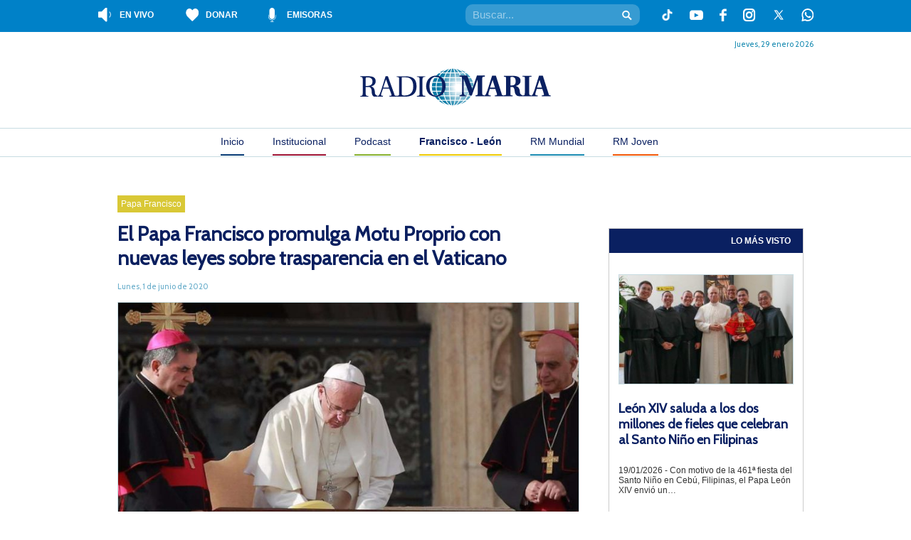

--- FILE ---
content_type: text/html; charset=UTF-8
request_url: https://radiomaria.org.ar/papa-francisco/el-papa-francisco-promulga-motu-proprio-con-nuevas-leyes-sobre-trasparencia-en-el-vaticano/
body_size: 18626
content:
<!DOCTYPE html>
<!--[if IEMobile 7 ]> <html lang="es"class="no-js iem7"> <![endif]-->
<!--[if lt IE 7 ]> <html lang="es" class="no-js ie6"> <![endif]-->
<!--[if IE 7 ]> <html lang="es" class="no-js ie7"> <![endif]-->
<!--[if IE 8 ]> <html lang="es" class="no-js ie8"> <![endif]-->
<!--[if (gte IE 9)|(gt IEMobile 7)|!(IEMobile)|!(IE)]><!--><html lang="es" class="no-js"><!--<![endif]-->
<head>
    <meta charset="UTF-8" />
    <meta http-equiv="X-UA-Compatible" content="IE=edge" />
    <title>El Papa Francisco promulga Motu Proprio con nuevas leyes sobre trasparencia en el Vaticano - Francisco - León</title>
        <meta name="viewport" content="width=device-width, initial-scale=1.0" />
    <link rel="profile" href="https://gmpg.org/xfn/11" />
    <link rel="pingback" href="https://radiomaria.org.ar/papa-francisco/xmlrpc.php" />
    <link rel="shortcut icon" href="https://radiomaria.org.ar/favicon.ico" />

    	<script type="cf1a933f4edcc478359162c3-text/javascript">
		console.log('Function Rario Maria2019')
	try {
		console.log('__rocketLoaderDisabled')
		window.__rocketLoaderDisabled = true;
	} catch (e) {
		console.error("Error al desactivar Rocket Loader:", e);
	}
	</script>
    <meta name='robots' content='index, follow, max-image-preview:large, max-snippet:-1, max-video-preview:-1' />
	<style>img:is([sizes="auto" i], [sizes^="auto," i]) { contain-intrinsic-size: 3000px 1500px }</style>
	
	<!-- This site is optimized with the Yoast SEO plugin v25.5 - https://yoast.com/wordpress/plugins/seo/ -->
	<link rel="canonical" href="https://radiomaria.org.ar/papa-francisco/el-papa-francisco-promulga-motu-proprio-con-nuevas-leyes-sobre-trasparencia-en-el-vaticano/" />
	<meta property="og:locale" content="es_ES" />
	<meta property="og:type" content="article" />
	<meta property="og:title" content="El Papa Francisco promulga Motu Proprio con nuevas leyes sobre trasparencia en el Vaticano - Francisco - León" />
	<meta property="og:description" content="01/06/2020 &#8211; El Papa Francisco escribió una carta apostólica en forma de “Motu Proprio” sobre transparencia, control y competencia y aprobó una nueva legislación que será aplicable a todos los procedimientos relacionados con el Estado de la Ciudad del Vaticano y con la Santa Sede. El documento es el fruto de un trabajo sinérgico coordinado por [&hellip;]" />
	<meta property="og:url" content="https://radiomaria.org.ar/papa-francisco/el-papa-francisco-promulga-motu-proprio-con-nuevas-leyes-sobre-trasparencia-en-el-vaticano/" />
	<meta property="og:site_name" content="Francisco - León" />
	<meta property="article:published_time" content="2020-06-01T12:12:12+00:00" />
	<meta property="og:image" content="https://radiomaria.org.ar/contenido/uploads/sites/4/2020/06/3.jpeg" />
	<meta property="og:image:width" content="900" />
	<meta property="og:image:height" content="500" />
	<meta property="og:image:type" content="image/jpeg" />
	<meta name="author" content="Radio María" />
	<script type="application/ld+json" class="yoast-schema-graph">{"@context":"https://schema.org","@graph":[{"@type":"WebPage","@id":"https://radiomaria.org.ar/papa-francisco/el-papa-francisco-promulga-motu-proprio-con-nuevas-leyes-sobre-trasparencia-en-el-vaticano/","url":"https://radiomaria.org.ar/papa-francisco/el-papa-francisco-promulga-motu-proprio-con-nuevas-leyes-sobre-trasparencia-en-el-vaticano/","name":"El Papa Francisco promulga Motu Proprio con nuevas leyes sobre trasparencia en el Vaticano - Francisco - León","isPartOf":{"@id":"https://radiomaria.org.ar/papa-francisco/#website"},"primaryImageOfPage":{"@id":"https://radiomaria.org.ar/papa-francisco/el-papa-francisco-promulga-motu-proprio-con-nuevas-leyes-sobre-trasparencia-en-el-vaticano/#primaryimage"},"image":{"@id":"https://radiomaria.org.ar/papa-francisco/el-papa-francisco-promulga-motu-proprio-con-nuevas-leyes-sobre-trasparencia-en-el-vaticano/#primaryimage"},"thumbnailUrl":"https://radiomaria.org.ar/contenido/uploads/sites/4/2020/06/3.jpeg","datePublished":"2020-06-01T12:12:12+00:00","author":{"@id":"https://radiomaria.org.ar/papa-francisco/#/schema/person/2b54ed553acbb84c2955cbf7b2e363aa"},"breadcrumb":{"@id":"https://radiomaria.org.ar/papa-francisco/el-papa-francisco-promulga-motu-proprio-con-nuevas-leyes-sobre-trasparencia-en-el-vaticano/#breadcrumb"},"inLanguage":"es","potentialAction":[{"@type":"ReadAction","target":["https://radiomaria.org.ar/papa-francisco/el-papa-francisco-promulga-motu-proprio-con-nuevas-leyes-sobre-trasparencia-en-el-vaticano/"]}]},{"@type":"ImageObject","inLanguage":"es","@id":"https://radiomaria.org.ar/papa-francisco/el-papa-francisco-promulga-motu-proprio-con-nuevas-leyes-sobre-trasparencia-en-el-vaticano/#primaryimage","url":"https://radiomaria.org.ar/contenido/uploads/sites/4/2020/06/3.jpeg","contentUrl":"https://radiomaria.org.ar/contenido/uploads/sites/4/2020/06/3.jpeg","width":900,"height":500},{"@type":"BreadcrumbList","@id":"https://radiomaria.org.ar/papa-francisco/el-papa-francisco-promulga-motu-proprio-con-nuevas-leyes-sobre-trasparencia-en-el-vaticano/#breadcrumb","itemListElement":[{"@type":"ListItem","position":1,"name":"Portada","item":"https://radiomaria.org.ar/papa-francisco/"},{"@type":"ListItem","position":2,"name":"El Papa Francisco promulga Motu Proprio con nuevas leyes sobre trasparencia en el Vaticano"}]},{"@type":"WebSite","@id":"https://radiomaria.org.ar/papa-francisco/#website","url":"https://radiomaria.org.ar/papa-francisco/","name":"Francisco - León","description":"Radio María Argentina - Francisco - León","potentialAction":[{"@type":"SearchAction","target":{"@type":"EntryPoint","urlTemplate":"https://radiomaria.org.ar/papa-francisco/?s={search_term_string}"},"query-input":{"@type":"PropertyValueSpecification","valueRequired":true,"valueName":"search_term_string"}}],"inLanguage":"es"},{"@type":"Person","@id":"https://radiomaria.org.ar/papa-francisco/#/schema/person/2b54ed553acbb84c2955cbf7b2e363aa","name":"Radio María","image":{"@type":"ImageObject","inLanguage":"es","@id":"https://radiomaria.org.ar/papa-francisco/#/schema/person/image/","url":"https://radiomaria.org.ar/contenido/uploads/2014/07/Radio-María_avatar_1405105266-96x96.jpg","contentUrl":"https://radiomaria.org.ar/contenido/uploads/2014/07/Radio-María_avatar_1405105266-96x96.jpg","caption":"Radio María"},"url":"https://radiomaria.org.ar/papa-francisco/author/radiomariaargentina/"}]}</script>
	<!-- / Yoast SEO plugin. -->


<link rel='dns-prefetch' href='//cdnjs.cloudflare.com' />
<link rel='dns-prefetch' href='//netdna.bootstrapcdn.com' />
		<!-- This site uses the Google Analytics by MonsterInsights plugin v9.6.1 - Using Analytics tracking - https://www.monsterinsights.com/ -->
		<!-- Nota: MonsterInsights no está actualmente configurado en este sitio. El dueño del sitio necesita identificarse usando su cuenta de Google Analytics en el panel de ajustes de MonsterInsights. -->
					<!-- No tracking code set -->
				<!-- / Google Analytics by MonsterInsights -->
		<script type="cf1a933f4edcc478359162c3-text/javascript">
/* <![CDATA[ */
window._wpemojiSettings = {"baseUrl":"https:\/\/s.w.org\/images\/core\/emoji\/16.0.1\/72x72\/","ext":".png","svgUrl":"https:\/\/s.w.org\/images\/core\/emoji\/16.0.1\/svg\/","svgExt":".svg","source":{"concatemoji":"https:\/\/radiomaria.org.ar\/papa-francisco\/wp-includes\/js\/wp-emoji-release.min.js?ver=6.8.2"}};
/*! This file is auto-generated */
!function(s,n){var o,i,e;function c(e){try{var t={supportTests:e,timestamp:(new Date).valueOf()};sessionStorage.setItem(o,JSON.stringify(t))}catch(e){}}function p(e,t,n){e.clearRect(0,0,e.canvas.width,e.canvas.height),e.fillText(t,0,0);var t=new Uint32Array(e.getImageData(0,0,e.canvas.width,e.canvas.height).data),a=(e.clearRect(0,0,e.canvas.width,e.canvas.height),e.fillText(n,0,0),new Uint32Array(e.getImageData(0,0,e.canvas.width,e.canvas.height).data));return t.every(function(e,t){return e===a[t]})}function u(e,t){e.clearRect(0,0,e.canvas.width,e.canvas.height),e.fillText(t,0,0);for(var n=e.getImageData(16,16,1,1),a=0;a<n.data.length;a++)if(0!==n.data[a])return!1;return!0}function f(e,t,n,a){switch(t){case"flag":return n(e,"\ud83c\udff3\ufe0f\u200d\u26a7\ufe0f","\ud83c\udff3\ufe0f\u200b\u26a7\ufe0f")?!1:!n(e,"\ud83c\udde8\ud83c\uddf6","\ud83c\udde8\u200b\ud83c\uddf6")&&!n(e,"\ud83c\udff4\udb40\udc67\udb40\udc62\udb40\udc65\udb40\udc6e\udb40\udc67\udb40\udc7f","\ud83c\udff4\u200b\udb40\udc67\u200b\udb40\udc62\u200b\udb40\udc65\u200b\udb40\udc6e\u200b\udb40\udc67\u200b\udb40\udc7f");case"emoji":return!a(e,"\ud83e\udedf")}return!1}function g(e,t,n,a){var r="undefined"!=typeof WorkerGlobalScope&&self instanceof WorkerGlobalScope?new OffscreenCanvas(300,150):s.createElement("canvas"),o=r.getContext("2d",{willReadFrequently:!0}),i=(o.textBaseline="top",o.font="600 32px Arial",{});return e.forEach(function(e){i[e]=t(o,e,n,a)}),i}function t(e){var t=s.createElement("script");t.src=e,t.defer=!0,s.head.appendChild(t)}"undefined"!=typeof Promise&&(o="wpEmojiSettingsSupports",i=["flag","emoji"],n.supports={everything:!0,everythingExceptFlag:!0},e=new Promise(function(e){s.addEventListener("DOMContentLoaded",e,{once:!0})}),new Promise(function(t){var n=function(){try{var e=JSON.parse(sessionStorage.getItem(o));if("object"==typeof e&&"number"==typeof e.timestamp&&(new Date).valueOf()<e.timestamp+604800&&"object"==typeof e.supportTests)return e.supportTests}catch(e){}return null}();if(!n){if("undefined"!=typeof Worker&&"undefined"!=typeof OffscreenCanvas&&"undefined"!=typeof URL&&URL.createObjectURL&&"undefined"!=typeof Blob)try{var e="postMessage("+g.toString()+"("+[JSON.stringify(i),f.toString(),p.toString(),u.toString()].join(",")+"));",a=new Blob([e],{type:"text/javascript"}),r=new Worker(URL.createObjectURL(a),{name:"wpTestEmojiSupports"});return void(r.onmessage=function(e){c(n=e.data),r.terminate(),t(n)})}catch(e){}c(n=g(i,f,p,u))}t(n)}).then(function(e){for(var t in e)n.supports[t]=e[t],n.supports.everything=n.supports.everything&&n.supports[t],"flag"!==t&&(n.supports.everythingExceptFlag=n.supports.everythingExceptFlag&&n.supports[t]);n.supports.everythingExceptFlag=n.supports.everythingExceptFlag&&!n.supports.flag,n.DOMReady=!1,n.readyCallback=function(){n.DOMReady=!0}}).then(function(){return e}).then(function(){var e;n.supports.everything||(n.readyCallback(),(e=n.source||{}).concatemoji?t(e.concatemoji):e.wpemoji&&e.twemoji&&(t(e.twemoji),t(e.wpemoji)))}))}((window,document),window._wpemojiSettings);
/* ]]> */
</script>
<link rel='stylesheet' id='owl-slider-css-css' href='https://radiomaria.org.ar/contenido/plugins/radioMariaSlider//libs/OwlCarousel2-2.3.4/dist/assets/owl.carousel.min.css?ver=6.8.2' type='text/css' media='all' />
<link rel='stylesheet' id='owl-slider-css-theme-css' href='https://radiomaria.org.ar/contenido/plugins/radioMariaSlider//libs/OwlCarousel2-2.3.4/dist/assets/owl.theme.default.min.css?ver=6.8.2' type='text/css' media='all' />
<link rel='stylesheet' id='mediaelement-css' href='https://radiomaria.org.ar/papa-francisco/wp-includes/js/mediaelement/mediaelementplayer-legacy.min.css?ver=4.2.17' type='text/css' media='all' />
<link rel='stylesheet' id='wp-mediaelement-css' href='https://radiomaria.org.ar/papa-francisco/wp-includes/js/mediaelement/wp-mediaelement.min.css?ver=6.8.2' type='text/css' media='all' />
<style id='wp-emoji-styles-inline-css' type='text/css'>

	img.wp-smiley, img.emoji {
		display: inline !important;
		border: none !important;
		box-shadow: none !important;
		height: 1em !important;
		width: 1em !important;
		margin: 0 0.07em !important;
		vertical-align: -0.1em !important;
		background: none !important;
		padding: 0 !important;
	}
</style>
<link rel='stylesheet' id='wp-block-library-css' href='https://radiomaria.org.ar/papa-francisco/wp-includes/css/dist/block-library/style.min.css?ver=6.8.2' type='text/css' media='all' />
<style id='classic-theme-styles-inline-css' type='text/css'>
/*! This file is auto-generated */
.wp-block-button__link{color:#fff;background-color:#32373c;border-radius:9999px;box-shadow:none;text-decoration:none;padding:calc(.667em + 2px) calc(1.333em + 2px);font-size:1.125em}.wp-block-file__button{background:#32373c;color:#fff;text-decoration:none}
</style>
<link rel='stylesheet' id='gutenberg-pdfjs-css' href='https://radiomaria.org.ar/contenido/plugins/pdfjs-viewer-shortcode/inc/../blocks/dist/style.css?ver=2.2.2' type='text/css' media='all' />
<style id='powerpress-player-block-style-inline-css' type='text/css'>


</style>
<style id='global-styles-inline-css' type='text/css'>
:root{--wp--preset--aspect-ratio--square: 1;--wp--preset--aspect-ratio--4-3: 4/3;--wp--preset--aspect-ratio--3-4: 3/4;--wp--preset--aspect-ratio--3-2: 3/2;--wp--preset--aspect-ratio--2-3: 2/3;--wp--preset--aspect-ratio--16-9: 16/9;--wp--preset--aspect-ratio--9-16: 9/16;--wp--preset--color--black: #000000;--wp--preset--color--cyan-bluish-gray: #abb8c3;--wp--preset--color--white: #ffffff;--wp--preset--color--pale-pink: #f78da7;--wp--preset--color--vivid-red: #cf2e2e;--wp--preset--color--luminous-vivid-orange: #ff6900;--wp--preset--color--luminous-vivid-amber: #fcb900;--wp--preset--color--light-green-cyan: #7bdcb5;--wp--preset--color--vivid-green-cyan: #00d084;--wp--preset--color--pale-cyan-blue: #8ed1fc;--wp--preset--color--vivid-cyan-blue: #0693e3;--wp--preset--color--vivid-purple: #9b51e0;--wp--preset--gradient--vivid-cyan-blue-to-vivid-purple: linear-gradient(135deg,rgba(6,147,227,1) 0%,rgb(155,81,224) 100%);--wp--preset--gradient--light-green-cyan-to-vivid-green-cyan: linear-gradient(135deg,rgb(122,220,180) 0%,rgb(0,208,130) 100%);--wp--preset--gradient--luminous-vivid-amber-to-luminous-vivid-orange: linear-gradient(135deg,rgba(252,185,0,1) 0%,rgba(255,105,0,1) 100%);--wp--preset--gradient--luminous-vivid-orange-to-vivid-red: linear-gradient(135deg,rgba(255,105,0,1) 0%,rgb(207,46,46) 100%);--wp--preset--gradient--very-light-gray-to-cyan-bluish-gray: linear-gradient(135deg,rgb(238,238,238) 0%,rgb(169,184,195) 100%);--wp--preset--gradient--cool-to-warm-spectrum: linear-gradient(135deg,rgb(74,234,220) 0%,rgb(151,120,209) 20%,rgb(207,42,186) 40%,rgb(238,44,130) 60%,rgb(251,105,98) 80%,rgb(254,248,76) 100%);--wp--preset--gradient--blush-light-purple: linear-gradient(135deg,rgb(255,206,236) 0%,rgb(152,150,240) 100%);--wp--preset--gradient--blush-bordeaux: linear-gradient(135deg,rgb(254,205,165) 0%,rgb(254,45,45) 50%,rgb(107,0,62) 100%);--wp--preset--gradient--luminous-dusk: linear-gradient(135deg,rgb(255,203,112) 0%,rgb(199,81,192) 50%,rgb(65,88,208) 100%);--wp--preset--gradient--pale-ocean: linear-gradient(135deg,rgb(255,245,203) 0%,rgb(182,227,212) 50%,rgb(51,167,181) 100%);--wp--preset--gradient--electric-grass: linear-gradient(135deg,rgb(202,248,128) 0%,rgb(113,206,126) 100%);--wp--preset--gradient--midnight: linear-gradient(135deg,rgb(2,3,129) 0%,rgb(40,116,252) 100%);--wp--preset--font-size--small: 13px;--wp--preset--font-size--medium: 20px;--wp--preset--font-size--large: 36px;--wp--preset--font-size--x-large: 42px;--wp--preset--spacing--20: 0.44rem;--wp--preset--spacing--30: 0.67rem;--wp--preset--spacing--40: 1rem;--wp--preset--spacing--50: 1.5rem;--wp--preset--spacing--60: 2.25rem;--wp--preset--spacing--70: 3.38rem;--wp--preset--spacing--80: 5.06rem;--wp--preset--shadow--natural: 6px 6px 9px rgba(0, 0, 0, 0.2);--wp--preset--shadow--deep: 12px 12px 50px rgba(0, 0, 0, 0.4);--wp--preset--shadow--sharp: 6px 6px 0px rgba(0, 0, 0, 0.2);--wp--preset--shadow--outlined: 6px 6px 0px -3px rgba(255, 255, 255, 1), 6px 6px rgba(0, 0, 0, 1);--wp--preset--shadow--crisp: 6px 6px 0px rgba(0, 0, 0, 1);}:where(.is-layout-flex){gap: 0.5em;}:where(.is-layout-grid){gap: 0.5em;}body .is-layout-flex{display: flex;}.is-layout-flex{flex-wrap: wrap;align-items: center;}.is-layout-flex > :is(*, div){margin: 0;}body .is-layout-grid{display: grid;}.is-layout-grid > :is(*, div){margin: 0;}:where(.wp-block-columns.is-layout-flex){gap: 2em;}:where(.wp-block-columns.is-layout-grid){gap: 2em;}:where(.wp-block-post-template.is-layout-flex){gap: 1.25em;}:where(.wp-block-post-template.is-layout-grid){gap: 1.25em;}.has-black-color{color: var(--wp--preset--color--black) !important;}.has-cyan-bluish-gray-color{color: var(--wp--preset--color--cyan-bluish-gray) !important;}.has-white-color{color: var(--wp--preset--color--white) !important;}.has-pale-pink-color{color: var(--wp--preset--color--pale-pink) !important;}.has-vivid-red-color{color: var(--wp--preset--color--vivid-red) !important;}.has-luminous-vivid-orange-color{color: var(--wp--preset--color--luminous-vivid-orange) !important;}.has-luminous-vivid-amber-color{color: var(--wp--preset--color--luminous-vivid-amber) !important;}.has-light-green-cyan-color{color: var(--wp--preset--color--light-green-cyan) !important;}.has-vivid-green-cyan-color{color: var(--wp--preset--color--vivid-green-cyan) !important;}.has-pale-cyan-blue-color{color: var(--wp--preset--color--pale-cyan-blue) !important;}.has-vivid-cyan-blue-color{color: var(--wp--preset--color--vivid-cyan-blue) !important;}.has-vivid-purple-color{color: var(--wp--preset--color--vivid-purple) !important;}.has-black-background-color{background-color: var(--wp--preset--color--black) !important;}.has-cyan-bluish-gray-background-color{background-color: var(--wp--preset--color--cyan-bluish-gray) !important;}.has-white-background-color{background-color: var(--wp--preset--color--white) !important;}.has-pale-pink-background-color{background-color: var(--wp--preset--color--pale-pink) !important;}.has-vivid-red-background-color{background-color: var(--wp--preset--color--vivid-red) !important;}.has-luminous-vivid-orange-background-color{background-color: var(--wp--preset--color--luminous-vivid-orange) !important;}.has-luminous-vivid-amber-background-color{background-color: var(--wp--preset--color--luminous-vivid-amber) !important;}.has-light-green-cyan-background-color{background-color: var(--wp--preset--color--light-green-cyan) !important;}.has-vivid-green-cyan-background-color{background-color: var(--wp--preset--color--vivid-green-cyan) !important;}.has-pale-cyan-blue-background-color{background-color: var(--wp--preset--color--pale-cyan-blue) !important;}.has-vivid-cyan-blue-background-color{background-color: var(--wp--preset--color--vivid-cyan-blue) !important;}.has-vivid-purple-background-color{background-color: var(--wp--preset--color--vivid-purple) !important;}.has-black-border-color{border-color: var(--wp--preset--color--black) !important;}.has-cyan-bluish-gray-border-color{border-color: var(--wp--preset--color--cyan-bluish-gray) !important;}.has-white-border-color{border-color: var(--wp--preset--color--white) !important;}.has-pale-pink-border-color{border-color: var(--wp--preset--color--pale-pink) !important;}.has-vivid-red-border-color{border-color: var(--wp--preset--color--vivid-red) !important;}.has-luminous-vivid-orange-border-color{border-color: var(--wp--preset--color--luminous-vivid-orange) !important;}.has-luminous-vivid-amber-border-color{border-color: var(--wp--preset--color--luminous-vivid-amber) !important;}.has-light-green-cyan-border-color{border-color: var(--wp--preset--color--light-green-cyan) !important;}.has-vivid-green-cyan-border-color{border-color: var(--wp--preset--color--vivid-green-cyan) !important;}.has-pale-cyan-blue-border-color{border-color: var(--wp--preset--color--pale-cyan-blue) !important;}.has-vivid-cyan-blue-border-color{border-color: var(--wp--preset--color--vivid-cyan-blue) !important;}.has-vivid-purple-border-color{border-color: var(--wp--preset--color--vivid-purple) !important;}.has-vivid-cyan-blue-to-vivid-purple-gradient-background{background: var(--wp--preset--gradient--vivid-cyan-blue-to-vivid-purple) !important;}.has-light-green-cyan-to-vivid-green-cyan-gradient-background{background: var(--wp--preset--gradient--light-green-cyan-to-vivid-green-cyan) !important;}.has-luminous-vivid-amber-to-luminous-vivid-orange-gradient-background{background: var(--wp--preset--gradient--luminous-vivid-amber-to-luminous-vivid-orange) !important;}.has-luminous-vivid-orange-to-vivid-red-gradient-background{background: var(--wp--preset--gradient--luminous-vivid-orange-to-vivid-red) !important;}.has-very-light-gray-to-cyan-bluish-gray-gradient-background{background: var(--wp--preset--gradient--very-light-gray-to-cyan-bluish-gray) !important;}.has-cool-to-warm-spectrum-gradient-background{background: var(--wp--preset--gradient--cool-to-warm-spectrum) !important;}.has-blush-light-purple-gradient-background{background: var(--wp--preset--gradient--blush-light-purple) !important;}.has-blush-bordeaux-gradient-background{background: var(--wp--preset--gradient--blush-bordeaux) !important;}.has-luminous-dusk-gradient-background{background: var(--wp--preset--gradient--luminous-dusk) !important;}.has-pale-ocean-gradient-background{background: var(--wp--preset--gradient--pale-ocean) !important;}.has-electric-grass-gradient-background{background: var(--wp--preset--gradient--electric-grass) !important;}.has-midnight-gradient-background{background: var(--wp--preset--gradient--midnight) !important;}.has-small-font-size{font-size: var(--wp--preset--font-size--small) !important;}.has-medium-font-size{font-size: var(--wp--preset--font-size--medium) !important;}.has-large-font-size{font-size: var(--wp--preset--font-size--large) !important;}.has-x-large-font-size{font-size: var(--wp--preset--font-size--x-large) !important;}
:where(.wp-block-post-template.is-layout-flex){gap: 1.25em;}:where(.wp-block-post-template.is-layout-grid){gap: 1.25em;}
:where(.wp-block-columns.is-layout-flex){gap: 2em;}:where(.wp-block-columns.is-layout-grid){gap: 2em;}
:root :where(.wp-block-pullquote){font-size: 1.5em;line-height: 1.6;}
</style>
<link rel='stylesheet' id='contact-form-7-css' href='https://radiomaria.org.ar/contenido/plugins/contact-form-7/includes/css/styles.css?ver=6.1' type='text/css' media='all' />
<link rel='stylesheet' id='font-awesome-css' href='//netdna.bootstrapcdn.com/font-awesome/4.1.0/css/font-awesome.css' type='text/css' media='screen' />
<link rel='stylesheet' id='radiomaria-style-css' href='https://radiomaria.org.ar/contenido/themes/radioMaria2019/style.css?ver=1.1' type='text/css' media='all' />
<!--[if IE]>
<link rel='stylesheet' id='radiomaria-style-ie-css' href='https://radiomaria.org.ar/contenido/themes/radioMaria2019/ie.css?ver=1.1' type='text/css' media='all' />
<![endif]-->
<!--[if lte IE 7]>
<link rel='stylesheet' id='radiomaria-style-ie6-css' href='https://radiomaria.org.ar/contenido/themes/radioMaria2019/ie6.css?ver=1.1' type='text/css' media='all' />
<![endif]-->
<link rel='stylesheet' id='fullcalendar-css-css' href='https://cdnjs.cloudflare.com/ajax/libs/fullcalendar/6.1.9/main.min.css?ver=6.8.2' type='text/css' media='all' />
<link rel='stylesheet' id='cyclone-template-style-dark-0-css' href='https://radiomaria.org.ar/contenido/plugins/cyclone-slider-2/templates/dark/style.css?ver=3.2.0' type='text/css' media='all' />
<link rel='stylesheet' id='cyclone-template-style-default-0-css' href='https://radiomaria.org.ar/contenido/plugins/cyclone-slider-2/templates/default/style.css?ver=3.2.0' type='text/css' media='all' />
<link rel='stylesheet' id='cyclone-template-style-radio-maria-content-slider-0-css' href='https://radiomaria.org.ar/contenido/plugins/cyclone-slider-2/templates/radio-maria-content-slider/style.css?ver=3.2.0' type='text/css' media='all' />
<link rel='stylesheet' id='cyclone-template-style-radio-maria-foto-slider-0-css' href='https://radiomaria.org.ar/contenido/plugins/cyclone-slider-2/templates/radio-maria-foto-slider/style.css?ver=3.2.0' type='text/css' media='all' />
<link rel='stylesheet' id='cyclone-template-style-radio-maria-main-slider-0-css' href='https://radiomaria.org.ar/contenido/plugins/cyclone-slider-2/templates/radio-maria-main-slider/style.css?ver=3.2.0' type='text/css' media='all' />
<link rel='stylesheet' id='cyclone-template-style-standard-0-css' href='https://radiomaria.org.ar/contenido/plugins/cyclone-slider-2/templates/standard/style.css?ver=3.2.0' type='text/css' media='all' />
<link rel='stylesheet' id='cyclone-template-style-thumbnails-0-css' href='https://radiomaria.org.ar/contenido/plugins/cyclone-slider-2/templates/thumbnails/style.css?ver=3.2.0' type='text/css' media='all' />
<script type="cf1a933f4edcc478359162c3-text/javascript" src="https://radiomaria.org.ar/papa-francisco/wp-includes/js/jquery/jquery.min.js?ver=3.7.1" id="jquery-core-js"></script>
<script type="cf1a933f4edcc478359162c3-text/javascript" src="https://radiomaria.org.ar/papa-francisco/wp-includes/js/jquery/jquery-migrate.min.js?ver=3.4.1" id="jquery-migrate-js"></script>
<link rel="https://api.w.org/" href="https://radiomaria.org.ar/papa-francisco/wp-json/" /><link rel="alternate" title="JSON" type="application/json" href="https://radiomaria.org.ar/papa-francisco/wp-json/wp/v2/posts/24866" /><link rel="EditURI" type="application/rsd+xml" title="RSD" href="https://radiomaria.org.ar/papa-francisco/xmlrpc.php?rsd" />
<meta name="generator" content="WordPress 6.8.2" />
<link rel='shortlink' href='https://radiomaria.org.ar/papa-francisco/?p=24866' />
<link rel="alternate" title="oEmbed (JSON)" type="application/json+oembed" href="https://radiomaria.org.ar/papa-francisco/wp-json/oembed/1.0/embed?url=https%3A%2F%2Fradiomaria.org.ar%2Fpapa-francisco%2Fel-papa-francisco-promulga-motu-proprio-con-nuevas-leyes-sobre-trasparencia-en-el-vaticano%2F" />
<link rel="alternate" title="oEmbed (XML)" type="text/xml+oembed" href="https://radiomaria.org.ar/papa-francisco/wp-json/oembed/1.0/embed?url=https%3A%2F%2Fradiomaria.org.ar%2Fpapa-francisco%2Fel-papa-francisco-promulga-motu-proprio-con-nuevas-leyes-sobre-trasparencia-en-el-vaticano%2F&#038;format=xml" />
            <script type="cf1a933f4edcc478359162c3-text/javascript"><!--
                                function powerpress_pinw(pinw_url){window.open(pinw_url, 'PowerPressPlayer','toolbar=0,status=0,resizable=1,width=460,height=320');	return false;}
                //-->

                // tabnab protection
                window.addEventListener('load', function () {
                    // make all links have rel="noopener noreferrer"
                    document.querySelectorAll('a[target="_blank"]').forEach(link => {
                        link.setAttribute('rel', 'noopener noreferrer');
                    });
                });
            </script>
            
<style>
.scroll-back-to-top-wrapper {
    position: fixed;
	opacity: 0;
	visibility: hidden;
	overflow: hidden;
	text-align: center;
	z-index: 99999999;
    background-color: #0c8db5;
	color: #ffffff;
	width: 50px;
	height: 48px;
	line-height: 48px;
	right: 30px;
	bottom: 30px;
	padding-top: 2px;
	border-top-left-radius: 0px;
	border-top-right-radius: 0px;
	border-bottom-right-radius: 0px;
	border-bottom-left-radius: 0px;
	-webkit-transition: all 0.5s ease-in-out;
	-moz-transition: all 0.5s ease-in-out;
	-ms-transition: all 0.5s ease-in-out;
	-o-transition: all 0.5s ease-in-out;
	transition: all 0.5s ease-in-out;
}
.scroll-back-to-top-wrapper:hover {
	background-color: #888888;
  color: #eeeeee;
}
.scroll-back-to-top-wrapper.show {
    visibility:visible;
    cursor:pointer;
	opacity: 0.5;
}
.scroll-back-to-top-wrapper i.fa {
	line-height: inherit;
}
.scroll-back-to-top-wrapper .fa-lg {
	vertical-align: 0;
}
</style>	<script type="cf1a933f4edcc478359162c3-text/javascript">
	jQuery(document).ready(function($){
	    var isMobile = {
		Android: function() {
		    return navigator.userAgent.match(/Android/i);
		},
		BlackBerry: function() {
		    return navigator.userAgent.match(/BlackBerry/i);
		},
		iOS: function() {
		    return navigator.userAgent.match(/iPhone|iPad|iPod/i);
		},
		Opera: function() {
		    return navigator.userAgent.match(/Opera Mini/i);
		},
		Windows: function() {
		    return navigator.userAgent.match(/IEMobile/i);
		},
		Nokia: function() {
		    return (navigator.userAgent.match(/webOS/i) || navigator.userAgent.match(/Nokia/i));
		},
		any: function() {
		    return (isMobile.Android() || isMobile.BlackBerry() || isMobile.iOS() || isMobile.Opera() || isMobile.Windows() || isMobile.Nokia());
		}
	    };
	    if( isMobile.any() )
	    {
		$(".author-wa-icon").show();
	    }
	    else
	    {
		$(".wa-class").css('cursor', 'default').on('click', function( event ){
		    event.preventDefault();
		});
	    }
		    var rmPlayer = (document.rmPlayer)?document.rmPlayer:document.getElementById('playerrmaSound');

	    	});
	</script>
			   	<script type="cf1a933f4edcc478359162c3-text/javascript">
			jQuery(document).ready(function($){

				console.log('jquery radioMariaAhoraSonando');
				

				var data = {
						action: 'radioMariaAhoraSonando'
					};

					$.post("https://radiomaria.org.ar/papa-francisco/wp-admin/admin-ajax.php?_wpnonce=0c22a16076", data, function(response) {

						console.log('jquery admin-ajax.php');
						$('.rm-content-sonando').html(response);
					});
		   	});
		   </script>
		   		    <script type="cf1a933f4edcc478359162c3-text/javascript">
			jQuery(document).ready(function ($) {
		  
			    $(".owl-carousel").owlCarousel({
				items:1,
				margin:10,
				autoHeight:true,
				loop:true,
				autoplay:true,
				autoplayTimeout:5000,
				autoplayHoverPause:true
			    });
		  
			});
		    </script>
		    		    <script type="cf1a933f4edcc478359162c3-text/javascript">
				var radioMariaProgramContentWrapperNewContentLastLoad = 0;
				jQuery(document).ready(function($){

				    scrollIt();

				    function scrollIt()
				    {
						$(window).scroll(function()
						{
						    if($("#radioMariaProgramContentWrapper").length)
						    {
								if($(window).scrollTop() + $(window).height() > $("#radioMariaProgramContentWrapper").offset().top + $("#radioMariaProgramContentWrapper").height() - 100)
								{
								    $(window).unbind('scroll');

								    loadContent();
								}
						    }
						});
				    }

				    function loadContent()
				    {
						$("#radioMariaProgramContentWrapperNewContent").show();

						var data = {
							    action: 'radioMariaProgramContentWrapperNewContent',
							    lastLoad: radioMariaProgramContentWrapperNewContentLastLoad,
							    postID: 24866							};

						$.post("https://radiomaria.org.ar/papa-francisco/wp-admin/admin-ajax.php?_wpnonce=0c22a16076", data, function(response) {

						    //Oculto el cargando
						    $("#radioMariaProgramContentWrapperNewContent").hide();

						    //Imprimo el listado de Post
						    if(response != 0)
						    {
								$("#radioMariaProgramContentWrapper").append(response);

								$('audio').mediaelementplayer();

								radioMariaProgramContentWrapperNewContentLastLoad++;

								if(radioMariaProgramContentWrapperNewContentLastLoad < 3)
								{
								    scrollIt();
								}
								else
								{
								    //$(window).of('scroll');
								    $("#radioMariaProgramContentWrapper").append('<div id="radioMariaLoadContentBtn" style="text-align: center; background-color: #045589; color: #FFF; padding: 10px; border: 1px solid #073974;">Clic aquí para cargar más</div>');

								    $("#radioMariaLoadContentBtn").on( "click", function() {
										loadContent();

										$(this).remove();
								    });

								}
						    }
							else {
								console.log('else')
							}
						});
				    }
				});
		    </script>
		    <meta name="redi-version" content="1.2.7" /><noscript><style id="rocket-lazyload-nojs-css">.rll-youtube-player, [data-lazy-src]{display:none !important;}</style></noscript>
    <!--[if lt IE 9]>
    <script src="https://radiomaria.org.ar/contenido/themes/radioMaria2019/libs/respond.min.js"></script>
    <script src="https://radiomaria.org.ar/contenido/themes/radioMaria2019/libs/html5shiv.js"></script>
    <script src="https://radiomaria.org.ar/contenido/themes/radioMaria2019/libs/fix-z-index.js"></script>
    <![endif]-->

    <!--[if !lt IE 7]><!-->
    <link rel='stylesheet' id='radiomaria-style-responsive-css'  href='https://radiomaria.org.ar/contenido/themes/radioMaria2019/style-responsive.css?ver=4.1' type='text/css' media='all' />
    <!--<![endif]-->

	<!-- bootstrap -->
	<!-- Latest compiled and minified CSS -->
	<!-- <link rel="stylesheet" href="https://cdn.jsdelivr.net/npm/bootstrap@3.4.1/dist/css/bootstrap.min.css" integrity="sha384-HSMxcRTRxnN+Bdg0JdbxYKrThecOKuH5zCYotlSAcp1+c8xmyTe9GYg1l9a69psu" crossorigin="anonymous"> -->

	<!-- Optional theme -->
	<!-- <link rel="stylesheet" href="https://cdn.jsdelivr.net/npm/bootstrap@3.4.1/dist/css/bootstrap-theme.min.css" integrity="sha384-6pzBo3FDv/PJ8r2KRkGHifhEocL+1X2rVCTTkUfGk7/0pbek5mMa1upzvWbrUbOZ" crossorigin="anonymous"> -->

	<!-- Latest compiled and minified JavaScript -->
	<!-- <script src="https://cdn.jsdelivr.net/npm/bootstrap@3.4.1/dist/js/bootstrap.min.js" integrity="sha384-aJ21OjlMXNL5UyIl/XNwTMqvzeRMZH2w8c5cRVpzpU8Y5bApTppSuUkhZXN0VxHd" crossorigin="anonymous"></script> -->


   <!-- Google Tag Manager papa-->
    <script type="cf1a933f4edcc478359162c3-text/javascript">(function(w,d,s,l,i){w[l]=w[l]||[];w[l].push({'gtm.start':
    new Date().getTime(),event:'gtm.js'});var f=d.getElementsByTagName(s)[0],
    j=d.createElement(s),dl=l!='dataLayer'?'&l='+l:'';j.async=true;j.src=
    'https://www.googletagmanager.com/gtm.js?id='+i+dl;f.parentNode.insertBefore(j,f);
    })(window,document,'script','dataLayer','GTM-MF5KBB2W');</script>
    <!-- End Google Tag Manager papa -->
    
  


</head>
<body data-rsssl=1 class="wp-singular post-template-default single single-post postid-24866 single-format-standard wp-theme-radioMaria2019">

   <!-- Google Tag Manager papa-->
    <script type="cf1a933f4edcc478359162c3-text/javascript">(function(w,d,s,l,i){w[l]=w[l]||[];w[l].push({'gtm.start':
    new Date().getTime(),event:'gtm.js'});var f=d.getElementsByTagName(s)[0],
    j=d.createElement(s),dl=l!='dataLayer'?'&l='+l:'';j.async=true;j.src=
    'https://www.googletagmanager.com/gtm.js?id='+i+dl;f.parentNode.insertBefore(j,f);
    })(window,document,'script','dataLayer','GTM-MF5KBB2W');</script>
    <!-- End Google Tag Manager papa -->
    
  
<div id="page">
	<header role="banner">
		<div id="header-main">
		    <div class="bar papa-francisco">
						    <div class="wrapper">
				<a href="https://radiomaria.org.ar/escuchar-en-vivo" class="en-vivo left" title="En Vivo"><span>EN VIVO</span></a>
				<a href="https://radiomaria.org.ar/sumate-con-tu-donacion" class="donar left" title="Donar"><span>DONAR</span></a>
				
								<a href="https://radiomaria.org.ar/frecuencias" class="emisoras left" title="Emisoras"><span>EMISORAS</span></a>
								
				<a href="https://radiomaria.org.ar/institucional/whatsapp/" class="btn-whatsapp right" target="_blank" title="WhatsApp: 351 817 1593"></a>
				<a href="https://x.com/RadioMariaArg" class="btn-twitter right" target="_blank"></a>
				<a href="https://www.instagram.com/radiomariaarg/" class="btn-instagram right" target="_blank"></a>
				<a href="https://es-es.facebook.com/RadioMaria.ar" class="btn-facebook right" target="_blank"></a>
				<a href="https://www.youtube.com/user/RadioMariaArgentina" class="btn-youtube right" target="_blank"></a>
				<a href="https://www.tiktok.com/@radiomariaarg" class="btn-tiktok right" target="_blank"></a>

				<div id="search-form-wrapper" class="right">
				    <form role="search" method="get" id="searchform" action="https://radiomaria.org.ar/">
    <input name="buscar" id="s" type="text" class="search-input left" placeholder="Buscar..." />
    <a href="#" class="btn-search left" role="button"><div>&nbsp;</div></a>
    <input name="s" type="hidden" value="buscar" />
</form>

<script type="cf1a933f4edcc478359162c3-text/javascript">
    //console.log('console search v0.09')


document.addEventListener('DOMContentLoaded', () => {
    // Evitar que el script se cargue más de una vez
    if (window.searchLogInitialized) {
        console.warn('El script ya está inicializado.');
        return;
    }
    window.searchLogInitialized = true;

    // Observar el DOM dinámico
    const observer = new MutationObserver(() => {
        const searchInput = document.querySelector('#gsc-i-id2');
        const resultsContainer = document.querySelector('.gsc-results');

        if (searchInput && resultsContainer) {
            //console.log('Input y contenedor de resultados detectados:', searchInput, resultsContainer);

            // Desconectar el observador inicial
            observer.disconnect();

            let lastSearchQuery = '';
            let isFetching = false;

            // Observar los cambios en los resultados
            const resultsObserver = new MutationObserver(() => {
                const searchQuery = searchInput.value.trim();

                if (
                    searchQuery !== '' && // Asegurar que hay un valor
                    searchQuery !== lastSearchQuery && // Evitar duplicados
                    !isFetching // Prevenir solicitudes simultáneas
                ) {
                    //console.log('Nueva búsqueda detectada:', searchQuery);

                    // Actualizar estado
                    lastSearchQuery = searchQuery;
                    isFetching = true;

                    // Enviar la búsqueda al backend
                    fetch(ajax_object.ajax_url, {
                        method: 'POST',
                        headers: {
                            'Content-Type': 'application/x-www-form-urlencoded',
                        },
                        body: new URLSearchParams({
                            action: 'save_search_log',
                            search: searchQuery,
                        }),
                    })
                        .then((response) => {
                            if (!response.ok) {
                                throw new Error(`HTTP error! status: ${response.status}`);
                            }
                            return response.json();
                        })
                        .then((data) => {
                            /*
                            if (data.success) {
                                console.log('Búsqueda guardada con éxito:', data);
                            } else {
                                console.error('Error en la respuesta del servidor:', data);
                            }
                            */
                        })
                        .catch((error) => {
                            console.error('Error al guardar la búsqueda:', error);
                        })
                        .finally(() => {
                            isFetching = false; // Liberar bloqueo
                        });
                }
            });

            // Observar cambios en el contenedor de resultados
            resultsObserver.observe(resultsContainer, { childList: true, subtree: true });
        }
    });

    // Observar cambios en el cuerpo del documento
    observer.observe(document.body, { childList: true, subtree: true });
});



</script>				</div>

				<script type="cf1a933f4edcc478359162c3-text/javascript">
					console.log('console log desde search-form-wrapper')
				</script>

				<div class="clear"></div>
			    </div>
					    </div>
						    <div class="wrapper">
				<div class="date">jueves, 29 enero 2026</div>
				<a id="logo" href="https://radiomaria.org.ar/" title="Francisco &#8211; León" class="logo-papa-francisco"></a>
				<button id="btn-menu-responsive" type="button" class="right"></button>
				<div class="clear"></div>
			    </div>

					</div>
		<div id="header-sep"></div>
		<nav id="main-menu" role="navigation">

			
				<div class="wrapper">
										<ul id="menu-microsites" class="navmenu">
					    <li>
						<a href="https://radiomaria.org.ar/" >Inicio</a>
					    </li>
					    <li><a href="//radiomaria.org.ar/institucional/" class="menu-institucional" >Institucional</a><div class="submenu-wrapper">	<div class=" institucional">		<div class="wrapper">			<ul><li><a href="https://radiomaria.org.ar/institucional/quienes-somos/">Quienes Somos</a><li><a href="https://radiomaria.org.ar/sumate-con-tu-donacion">Donación</a><li><a href="https://radiomaria.org.ar/frecuencias">Donde Escucharnos</a><li><a href="https://radiomaria.org.ar/institucional/mira-radio-maria-tv/">Dónde ver Radio Maria TV</a><li><a href="https://radiomaria.org.ar/institucional/category/novedades/">Novedades</a><li><a href="https://radiomaria.org.ar/institucional/voluntariado/">Voluntariado</a><li><a href="https://radiomaria.org.ar/institucional/difusion/">Difusión</a><li><a href="http://www.radiomaria.org.ar/contacto">Contacto</a><li><a href="https://radiomaria.org.ar/institucional/category/balance-social/">Balance Social</a><li><a href="https://radiomaria.org.ar/institucional/category/res-17310/">Res. 173/10</a>			</ul>			<div class="clear"></div>		<div>	<div><div></li><li><a href="//radiomaria.org.ar/programacion/" class="menu-programacion" >Podcast</a><div class="submenu-wrapper">	<div class=" programacion">		<div class="wrapper">			<ul><li><a href="https://radiomaria.org.ar/grilla-programacion/">Grilla de Programación</a><li><a href="https://radiomaria.org.ar/escuchar-en-vivo/">Escuchar en Vivo</a><li><a href="https://radiomaria.org.ar/programacion/programas/catequesis/">Catequesis</a><li><a href="https://radiomaria.org.ar/programacion/programas/un-punto-de-vista/">Un punto de vista</a><li><a href="https://radiomaria.org.ar/programacion/programas/solo-por-hoy/">Sólo por hoy</a><li><a href="https://radiomaria.org.ar/programacion/programas/estamos-en-red/">Estamos en red</a><li><a href="https://radiomaria.org.ar/programacion/programas/acortando-distancias/">Acortando distancias</a><li><a href="https://radiomaria.org.ar/programacion/programas/bienaventurados/">Bienaventurados</a><li><a href="https://radiomaria.org.ar/programacion/programas/senderos-de-mi-tierra/">Senderos de mi tierra</a>			</ul>			<div class="clear"></div>		<div>	<div><div></li><li><a href="//radiomaria.org.ar/papa-francisco/" class="menu-papa-francisco current-papa-francisco" >Francisco - León</a><div class="submenu-wrapper">	<div class=" papa-francisco">		<div class="wrapper">			<ul><li><a href="https://radiomaria.org.ar/papa-francisco/category/papa-francisco/">Papa Francisco</a><li><a href="https://radiomaria.org.ar/papa-francisco/category/angelus/">Angelus</a><li><a href="https://radiomaria.org.ar/papa-francisco/category/noticias/">Noticias</a><li><a href="https://radiomaria.org.ar/papa-francisco/category/homilias/">Homilías</a><li><a href="https://radiomaria.org.ar/papa-francisco/category/audiencia-general/">Audiencia General</a>			</ul>			<div class="clear"></div>		<div>	<div><div></li><li><a href="//radiomaria.org.ar/actualidad/" class="menu-actualidad" >RM Mundial</a><div class="submenu-wrapper">	<div class=" actualidad">		<div class="wrapper">			<ul><li><a href="https://radiomaria.org.ar/actualidad/category/mariathon/">Mariathon</a><li><a href="https://radiomaria.org.ar/actualidad/category/familia-de-radio-maria/">Familia de Radio María</a><li><a href="https://radiomaria.org.ar/actualidad/category/europa/">Europa</a><li><a href="https://radiomaria.org.ar/actualidad/category/africa/">África</a><li><a href="https://radiomaria.org.ar/actualidad/category/america/">América</a><li><a href="https://radiomaria.org.ar/actualidad/category/asia-y-oceania/">Asia y Oceanía</a>			</ul>			<div class="clear"></div>		<div>	<div><div></li><li><a href="//radiomaria.org.ar/rm-joven/" class="menu-tejiendo-redes" >RM Joven</a><div class="submenu-wrapper">	<div class=" tejiendo-redes">		<div class="wrapper">			<ul><li><a href="https://radiomaria.org.ar/rm-joven/rm-joven-radio/">Radio María Joven en vivo</a><li><a href="https://radiomaria.org.ar/rm-joven/category/jmj-2019/">JMJ 2019</a><li><a href="https://radiomaria.org.ar/rm-joven/category/espiritualidad/evangelio-del-dia/">Evangelio del día</a><li><a href="https://radiomaria.org.ar/rm-joven/category/ser-joven/testimonios/">Testimonios</a>			</ul>			<div class="clear"></div>		<div>	<div><div></li>					    <li class="clear"></li>
					</ul>
					
					<div id="menu-responsive">
						<ul>
						    <li><a href="//radiomaria.org.ar/institucional/" class="menu-institucional" >Institucional</a><div class="submenu-wrapper">	<div class=" institucional">		<div class="wrapper">			<ul><li><a href="https://radiomaria.org.ar/institucional/quienes-somos/">Quienes Somos</a><li><a href="https://radiomaria.org.ar/sumate-con-tu-donacion">Donación</a><li><a href="https://radiomaria.org.ar/frecuencias">Donde Escucharnos</a><li><a href="https://radiomaria.org.ar/institucional/mira-radio-maria-tv/">Dónde ver Radio Maria TV</a><li><a href="https://radiomaria.org.ar/institucional/category/novedades/">Novedades</a><li><a href="https://radiomaria.org.ar/institucional/voluntariado/">Voluntariado</a><li><a href="https://radiomaria.org.ar/institucional/difusion/">Difusión</a><li><a href="http://www.radiomaria.org.ar/contacto">Contacto</a><li><a href="https://radiomaria.org.ar/institucional/category/balance-social/">Balance Social</a><li><a href="https://radiomaria.org.ar/institucional/category/res-17310/">Res. 173/10</a>			</ul>			<div class="clear"></div>		<div>	<div><div></li><li><a href="//radiomaria.org.ar/programacion/" class="menu-programacion" >Podcast</a><div class="submenu-wrapper">	<div class=" programacion">		<div class="wrapper">			<ul><li><a href="https://radiomaria.org.ar/grilla-programacion/">Grilla de Programación</a><li><a href="https://radiomaria.org.ar/escuchar-en-vivo/">Escuchar en Vivo</a><li><a href="https://radiomaria.org.ar/programacion/programas/catequesis/">Catequesis</a><li><a href="https://radiomaria.org.ar/programacion/programas/un-punto-de-vista/">Un punto de vista</a><li><a href="https://radiomaria.org.ar/programacion/programas/solo-por-hoy/">Sólo por hoy</a><li><a href="https://radiomaria.org.ar/programacion/programas/estamos-en-red/">Estamos en red</a><li><a href="https://radiomaria.org.ar/programacion/programas/acortando-distancias/">Acortando distancias</a><li><a href="https://radiomaria.org.ar/programacion/programas/bienaventurados/">Bienaventurados</a><li><a href="https://radiomaria.org.ar/programacion/programas/senderos-de-mi-tierra/">Senderos de mi tierra</a>			</ul>			<div class="clear"></div>		<div>	<div><div></li><li><a href="//radiomaria.org.ar/papa-francisco/" class="menu-papa-francisco current-papa-francisco" >Francisco - León</a><div class="submenu-wrapper">	<div class=" papa-francisco">		<div class="wrapper">			<ul><li><a href="https://radiomaria.org.ar/papa-francisco/category/papa-francisco/">Papa Francisco</a><li><a href="https://radiomaria.org.ar/papa-francisco/category/angelus/">Angelus</a><li><a href="https://radiomaria.org.ar/papa-francisco/category/noticias/">Noticias</a><li><a href="https://radiomaria.org.ar/papa-francisco/category/homilias/">Homilías</a><li><a href="https://radiomaria.org.ar/papa-francisco/category/audiencia-general/">Audiencia General</a>			</ul>			<div class="clear"></div>		<div>	<div><div></li><li><a href="//radiomaria.org.ar/actualidad/" class="menu-actualidad" >RM Mundial</a><div class="submenu-wrapper">	<div class=" actualidad">		<div class="wrapper">			<ul><li><a href="https://radiomaria.org.ar/actualidad/category/mariathon/">Mariathon</a><li><a href="https://radiomaria.org.ar/actualidad/category/familia-de-radio-maria/">Familia de Radio María</a><li><a href="https://radiomaria.org.ar/actualidad/category/europa/">Europa</a><li><a href="https://radiomaria.org.ar/actualidad/category/africa/">África</a><li><a href="https://radiomaria.org.ar/actualidad/category/america/">América</a><li><a href="https://radiomaria.org.ar/actualidad/category/asia-y-oceania/">Asia y Oceanía</a>			</ul>			<div class="clear"></div>		<div>	<div><div></li><li><a href="//radiomaria.org.ar/rm-joven/" class="menu-tejiendo-redes" >RM Joven</a><div class="submenu-wrapper">	<div class=" tejiendo-redes">		<div class="wrapper">			<ul><li><a href="https://radiomaria.org.ar/rm-joven/rm-joven-radio/">Radio María Joven en vivo</a><li><a href="https://radiomaria.org.ar/rm-joven/category/jmj-2019/">JMJ 2019</a><li><a href="https://radiomaria.org.ar/rm-joven/category/espiritualidad/evangelio-del-dia/">Evangelio del día</a><li><a href="https://radiomaria.org.ar/rm-joven/category/ser-joven/testimonios/">Testimonios</a>			</ul>			<div class="clear"></div>		<div>	<div><div></li>						    <li>
							<div id="search-form-wrapper-responsive">
							    <form role="search" method="get" id="searchform" action="https://radiomaria.org.ar/">
    <input name="buscar" id="s" type="text" class="search-input left" placeholder="Buscar..." />
    <a href="#" class="btn-search left" role="button"><div>&nbsp;</div></a>
    <input name="s" type="hidden" value="buscar" />
</form>

<script type="cf1a933f4edcc478359162c3-text/javascript">
    //console.log('console search v0.09')


document.addEventListener('DOMContentLoaded', () => {
    // Evitar que el script se cargue más de una vez
    if (window.searchLogInitialized) {
        console.warn('El script ya está inicializado.');
        return;
    }
    window.searchLogInitialized = true;

    // Observar el DOM dinámico
    const observer = new MutationObserver(() => {
        const searchInput = document.querySelector('#gsc-i-id2');
        const resultsContainer = document.querySelector('.gsc-results');

        if (searchInput && resultsContainer) {
            //console.log('Input y contenedor de resultados detectados:', searchInput, resultsContainer);

            // Desconectar el observador inicial
            observer.disconnect();

            let lastSearchQuery = '';
            let isFetching = false;

            // Observar los cambios en los resultados
            const resultsObserver = new MutationObserver(() => {
                const searchQuery = searchInput.value.trim();

                if (
                    searchQuery !== '' && // Asegurar que hay un valor
                    searchQuery !== lastSearchQuery && // Evitar duplicados
                    !isFetching // Prevenir solicitudes simultáneas
                ) {
                    //console.log('Nueva búsqueda detectada:', searchQuery);

                    // Actualizar estado
                    lastSearchQuery = searchQuery;
                    isFetching = true;

                    // Enviar la búsqueda al backend
                    fetch(ajax_object.ajax_url, {
                        method: 'POST',
                        headers: {
                            'Content-Type': 'application/x-www-form-urlencoded',
                        },
                        body: new URLSearchParams({
                            action: 'save_search_log',
                            search: searchQuery,
                        }),
                    })
                        .then((response) => {
                            if (!response.ok) {
                                throw new Error(`HTTP error! status: ${response.status}`);
                            }
                            return response.json();
                        })
                        .then((data) => {
                            /*
                            if (data.success) {
                                console.log('Búsqueda guardada con éxito:', data);
                            } else {
                                console.error('Error en la respuesta del servidor:', data);
                            }
                            */
                        })
                        .catch((error) => {
                            console.error('Error al guardar la búsqueda:', error);
                        })
                        .finally(() => {
                            isFetching = false; // Liberar bloqueo
                        });
                }
            });

            // Observar cambios en el contenedor de resultados
            resultsObserver.observe(resultsContainer, { childList: true, subtree: true });
        }
    });

    // Observar cambios en el cuerpo del documento
    observer.observe(document.body, { childList: true, subtree: true });
});



</script>							    <div class="clear"></div>
							</div>
						    </li>
						    <li class="links2">
							<div class="wrapper">
							    <a href="https://radiomaria.org.ar/institucional/whatsapp/" class="btn-whatsapp right" title="WhatsApp: 351 817 1593"></a>
							    <a href="https://x.com/RadioMariaArg" class="btn-twitter right"></a>
							    <a href="https://www.instagram.com/radiomariaarg/" class="btn-instagram right"></a>
							    <a href="https://es-es.facebook.com/RadioMaria.ar" class="btn-facebook right"></a>
							    <a href="https://www.youtube.com/user/RadioMariaArgentina" class="btn-youtube right"></a>
								<a href="https://www.tiktok.com/@radiomariaarg" class="btn-tiktok right" target="_blank"></a>
							    
							    <div class="clear"></div>
							</div>
						    </li>
						</ul>
					</div>
					<div class="clear"></div>
				</div>

			
		</nav>
		<div id="header-sep2"></div>
			</header>
<div id="fb-root"></div>
<script type="cf1a933f4edcc478359162c3-text/javascript">(function(d, s, id) {
  var js, fjs = d.getElementsByTagName(s)[0];
  if (d.getElementById(id)) return;
  js = d.createElement(s); js.id = id;
  js.src = "//connect.facebook.net/es_LA/sdk.js#xfbml=1&appId=560665230709613&version=v2.0";
  fjs.parentNode.insertBefore(js, fjs);
}(document, 'script', 'facebook-jssdk'));</script>

<div id="main" role="main" class="main-single">
	<div class="wrapper">
		<div class="big-col content-wrapper">
			
				<div class="row">
					<div class="category  content-category-papa-francisco"><a href="https://radiomaria.org.ar/papa-francisco/category/papa-francisco/" rel="category tag">Papa Francisco</a></div>
					<h1>El Papa Francisco promulga Motu Proprio con nuevas leyes sobre trasparencia en el Vaticano</h1>
					<div class="date">lunes, 1 de junio de 2020</div>

					<p><img fetchpriority="high" decoding="async" class="wp-image-24868 aligncenter" src="https://radiomaria.org.ar/contenido/uploads/sites/4/2020/06/3.jpeg" alt="" width="684" height="380" srcset="https://radiomaria.org.ar/contenido/uploads/sites/4/2020/06/3.jpeg 900w, https://radiomaria.org.ar/contenido/uploads/sites/4/2020/06/3-300x167.jpeg 300w, https://radiomaria.org.ar/contenido/uploads/sites/4/2020/06/3-768x427.jpeg 768w" sizes="(max-width: 684px) 100vw, 684px" /></p>
<p style="text-align: justify">01/06/2020 &#8211; <strong>El Papa Francisco escribió una carta apostólica en forma de “Motu Proprio” sobre transparencia, control y competencia y aprobó una nueva legislación que será aplicable a todos los procedimientos relacionados con el Estado de la Ciudad del Vaticano y con la Santa Sede.</strong></p>
<p style="text-align: justify">El documento es el fruto de un trabajo sinérgico coordinado por la Secretaría de Estado y en el que participaron el Consejo para la Economía, la Secretaría para la Economía, la Administración del Patrimonio de la Sede Apostólica (APSA) y la Gobernación del Estado de la Ciudad del Vaticano.</p>
<p style="text-align: justify">En esta línea, la nota oficial vaticana destacó que “es un código único que supera la regulación que actualmente está en vigor en algunas realidades individuales y se aplica a todas las entidades que se refieren a la Santa Sede y al Estado de la Ciudad del Vaticano”.</p>
<p style="text-align: justify">De este modo, la oficina de prensa de la Santa Sede advirtió que esta nueva legislación forma parte de la “más avanzada legislación internacional sobre el tema”.</p>
<p style="text-align: justify">Al mismo tiempo, cabe destacar, que “el principio rector del nuevo texto es la diligencia del buen padre de familia, que desea una gestión eficaz y ética de sus recursos, que al mismo tiempo favorezca la transparencia, el control y el trato equitativo de la competencia real entre quienes desean establecer una relación económica con los organismos interesados”, señaló la oficina de prensa de la Santa Sede.</p>
<p style="text-align: justify"><strong>Motu Proprio del Papa Francisco</strong><br />
Por su parte, el Papa Francisco describió sintéticamente en esta nueva carta apostólica el objetivo principal de esta nueva legislación que deberá ser aplicada a la Santa Sede y al Estado de la Ciudad del Vaticano.</p>
<p style="text-align: justify"><em><strong>“La diligencia del buen padre de familia es principio general y de máximo respeto, en la base del cual todos los administradores deben cumplir con sus deberes”, recordó el Pontífice quien añadió que “el derecho canónico lo exige explícitamente en relación con los bienes eclesiásticos (can. 1284 § 1 CIC), pero generalmente se aplica a cualquier otro administrador”</strong></em>, advirtió.</p>
<p style="text-align: justify">En este sentido, el Santo Padre reconoció que “la economía mundial y el aumento de la interdependencia han revelado la posibilidad de lograr importantes ahorros de costos como efecto de la operación de múltiples oferentes de bienes y bienes y servicios” y agregó que “tales posibilidades deben ser utilizadas sobretodo en la gestión de los bienes públicos, donde la necesidad de una administración fiel y honesta es todavía más sentida y urgente, dado que en este contexto el administrador está llamado a asumir la responsabilidad de los intereses de una comunidad, que van mucho más allá de los intereses individuales o perteneciente a intereses particulares”.</p>
<p style="text-align: justify">De este modo, el Papa aprobó este conjunto de normas “<em><strong>para favorecer la transparencia, el control y la competencia en los procedimientos de adjudicación de contratos públicos estipulados por la Santa Sede y del Estado de la Ciudad del Vaticano” para permitir “una gestión más eficaz de los recursos”.</strong></em></p>
<p style="text-align: justify">“El funcionamiento de todo el sistema constituirá un obstáculo para los acuerdos restrictivos y permitirá reducir considerablemente el peligro de corrupción de quienes están llamados a la responsabilidad de gobierno y de gestión de las entidades de la Santa Sede y del Estado de la Ciudad del Vaticano”, escribió el Santo Padre en el Motu Proprio.</p>
<p style="text-align: justify">Finalmente, el Papa Francisco resaltó que <em><strong>“esta nueva legislación, de naturaleza sustancial, está acompañada por una legislación procesual, dirigida a garantizar la protección judicial en caso de disputas relacionadas con los procedimientos para la adjudicación de contratos públicos o en relación con las medidas de registro o cancelación del registro de operadores económicos”.</strong></em></p>
<p>&nbsp;</p>
<p style="text-align: center"><strong><span style="font-size: 14pt">Acceder <a href="http://www.vatican.va/content/francesco/es/motu_proprio/documents/papa-francesco-motu-proprio-20200519_procedure-aggiudicazione-contrattipubblici.html">Aquí</a> a la Carta Apostólica completa del Papa Francisco</span></strong></p>

					<div class="clear"></div>

					<div class="share">
						<a href="https://www.facebook.com/sharer/sharer.php?u=https://radiomaria.org.ar/papa-francisco/el-papa-francisco-promulga-motu-proprio-con-nuevas-leyes-sobre-trasparencia-en-el-vaticano/" target="_blank"><img src="https://radiomaria.org.ar/contenido/themes/radioMaria2019/imgs/icon-share-fb.jpg" class="author-fb-icon" /></a>
						<a href="https://twitter.com/share?url=https://radiomaria.org.ar/papa-francisco/el-papa-francisco-promulga-motu-proprio-con-nuevas-leyes-sobre-trasparencia-en-el-vaticano/" target="_blank"><img src="https://radiomaria.org.ar/contenido/themes/radioMaria2019/imgs/icon-share-tw.jpg" class="author-tw-icon" /></a>
						<a href="whatsapp://send?text=El Papa Francisco promulga Motu Proprio con nuevas leyes sobre trasparencia en el Vaticano https://radiomaria.org.ar/papa-francisco/el-papa-francisco-promulga-motu-proprio-con-nuevas-leyes-sobre-trasparencia-en-el-vaticano/" target="_blank"><img src="https://radiomaria.org.ar/contenido/themes/radioMaria2019/imgs/icon-share-wa.jpg" class="author-wa-icon" /></a>
					</div>

					<div class="sep-bottom"></div>
				</div>

				
					
										<div class="row no-border">

						<div class="sep-top"></div>

						<div id="related-posts">	<h3>Contenidos Relacionados</h3>	<ul>	<li>		<div><a href="https://radiomaria.org.ar/actualidad/el-papa-pidio-rezar-por-los-medicos-en-zonas-de-guerra/"><img width="100" height="100" src="https://radiomaria.org.ar/contenido/uploads/sites/5/2019/04/5a401d29e3b28-150x150.jpeg" class="attachment-100x100 size-100x100 wp-post-image" alt="" title="El Papa pidió rezar por los médicos en zonas de guerra" decoding="async" /></a></div>		<div><a href="https://radiomaria.org.ar/actualidad/el-papa-pidio-rezar-por-los-medicos-en-zonas-de-guerra/">El Papa pidió rezar por los médicos en zonas de guerra</a></div>	</li>	<li>		<div><a href="https://radiomaria.org.ar/rm-joven/oracion-por-la-salud-del-papa-francisco/"><img width="100" height="100" src="https://radiomaria.org.ar/contenido/uploads/sites/6/2025/02/papa-francisco-cruz-150x150.png" class="attachment-100x100 size-100x100 wp-post-image" alt="" title="Oración por la salud del Papa Francisco" decoding="async" /></a></div>		<div><a href="https://radiomaria.org.ar/rm-joven/oracion-por-la-salud-del-papa-francisco/">Oración por la salud del Papa Francisco</a></div>	</li>	<li>		<div><a href="https://radiomaria.org.ar/ano-de-san-jose-con-corazon-de-padre-2/"><img width="100" height="100" src="https://radiomaria.org.ar/contenido/uploads/2021/04/HolyFamily3-low-1-e1617711885236-150x150.jpg" class="attachment-100x100 size-100x100 wp-post-image" alt="" title="Año de San José: Con corazón de Padre" decoding="async" loading="lazy" srcset="https://radiomaria.org.ar/contenido/uploads/2021/04/HolyFamily3-low-1-e1617711885236-150x150.jpg 150w, https://radiomaria.org.ar/contenido/uploads/2021/04/HolyFamily3-low-1-e1617711885236-300x300.jpg 300w, https://radiomaria.org.ar/contenido/uploads/2021/04/HolyFamily3-low-1-e1617711885236-768x771.jpg 768w, https://radiomaria.org.ar/contenido/uploads/2021/04/HolyFamily3-low-1-e1617711885236-1021x1024.jpg 1021w" sizes="auto, (max-width: 100px) 100vw, 100px" /></a></div>		<div><a href="https://radiomaria.org.ar/ano-de-san-jose-con-corazon-de-padre-2/">Año de San José: Con corazón de Padre</a></div>	</li>	<li>		<div><a href="https://radiomaria.org.ar/institucional/un-anticipo-del-congreso-internacional-de-radio-maria-junto-a-vittorio-vicardi/"><img width="100" height="100" src="https://radiomaria.org.ar/contenido/uploads/sites/2/2024/10/Radio-MAria-1-1-150x150.jpg" class="attachment-100x100 size-100x100 wp-post-image" alt="" title="Un anticipo del Congreso Internacional de Radio María, junto a Vittorio Vicardi" decoding="async" loading="lazy" /></a></div>		<div><a href="https://radiomaria.org.ar/institucional/un-anticipo-del-congreso-internacional-de-radio-maria-junto-a-vittorio-vicardi/">Un anticipo del Congreso Internacional de Radio María, junto a Vittorio Vicardi</a></div>	</li>	</ul>	<div class="clear"></div></div>
					</div>
					
				
				<!-- 
				<div align="center" style="margin-top: 20px;">
					<div class="fb-comments" data-href="" data-numposts="5" data-colorscheme="light"></div>
				</div>
				-->

			
		</div>
		<div class="small-col sidebar sidebar-responsive-border">
	
			<style>
				#main .small-col {
					min-height: 50px;
					border: 0px solid #C7DCE2 !important;
				}
			</style>
			<!--
			<div class="side-widget">
				<div class="side-widget-title"><h4>Participa</h4></div>
				<div class="author">
					<a href="https://radiomaria.org.ar/papa-francisco/author/radiomariaargentina/">
						<img alt="Foto del avatar" src="https://radiomaria.org.ar/contenido/uploads/2014/07/Radio-María_avatar_1405105266.jpg" srcset="https://radiomaria.org.ar/contenido/uploads/2014/07/Radio-María_avatar_1405105266.jpg 2x" class="nolazy avatar avatar-80 photo" height="80" width="80" loading="lazy" decoding="async"/>					</a>
					<div>
						<a href="https://radiomaria.org.ar/papa-francisco/author/radiomariaargentina/">
							Radio María						</a><br /><br />
											</div>
				</div>
				<div class="clear"></div>
			</div>
			-->
			<div class="widget-1 widget-first side-widget"><div class="side-widget-title"><h4>Lo Más Visto</h4></div><div class="side-widget-wrapper">					<div class="widget-widget">
						
															<img width="265" height="166" src="https://radiomaria.org.ar/contenido/uploads/sites/4/2026/01/cq5dam.thumbnail.cropped.1000.563-6-265x166.jpeg" class="img-s1 wp-post-image" alt="19/01/2026 - Con motivo de la 461ª fiesta del Santo Niño en Cebú, Filipinas, el Papa León XIV envió un&hellip;" title="León XIV saluda a los dos millones de fieles que celebran al Santo Niño en Filipinas" decoding="async" loading="lazy" />							
							<h4><a href="https://radiomaria.org.ar/papa-francisco/leon-xiv-saluda-a-los-dos-millones-de-fieles-que-celebran-al-santo-nino-en-filipinas/" title="León XIV saluda a los dos millones de fieles que celebran al Santo Niño en Filipinas">León XIV saluda a los dos millones de fieles que celebran al Santo Niño en Filipinas</a></h4>

															<p>19/01/2026 - Con motivo de la 461ª fiesta del Santo Niño en Cebú, Filipinas, el Papa León XIV envió un&hellip;</p>
							
							<div class="sep"></div>

						
															<img width="265" height="166" src="https://radiomaria.org.ar/contenido/uploads/sites/4/2026/01/descarga-265x166.jpg" class="img-s1 wp-post-image" alt="19/01/2026 - Tras el rezo del Ángelus de este domingo 18 de enero, el Papa León XIV anunció el inicio&hellip;" title="Semana de Oración por la Unidad de los Cristianos: León XIV llama a ser &quot;testigos de unidad&quot; en el mundo" decoding="async" loading="lazy" />							
							<h4><a href="https://radiomaria.org.ar/papa-francisco/semana-de-oracion-por-la-unidad-de-los-cristianos-leon-xiv-llama-a-ser-testigos-de-unidad-en-el-mundo/" title="Semana de Oración por la Unidad de los Cristianos: León XIV llama a ser "testigos de unidad" en el mundo">Semana de Oración por la Unidad de los Cristianos: León XIV llama a ser "testigos de unidad" en el mundo</a></h4>

															<p>19/01/2026 - Tras el rezo del Ángelus de este domingo 18 de enero, el Papa León XIV anunció el inicio&hellip;</p>
							
							<div class="sep"></div>

						
															<img width="265" height="166" src="https://radiomaria.org.ar/contenido/uploads/sites/4/2026/01/cq5dam.thumbnail.cropped.1500.844-2-265x166.jpeg" class="img-s1 wp-post-image" alt="19/01/2026 - Durante el Ángelus de este domingo 18 de enero, el Papa León XIV reflexionó sobre la figura de&hellip;" title="León XIV: &quot;Nuestra alegría no se basa en el éxito, sino en sabernos amados por el Padre&quot;" decoding="async" loading="lazy" />							
							<h4><a href="https://radiomaria.org.ar/papa-francisco/leon-xiv-nuestra-alegria-no-se-basa-en-el-exito-sino-en-sabernos-amados-por-el-padre/" title="León XIV: "Nuestra alegría no se basa en el éxito, sino en sabernos amados por el Padre"">León XIV: "Nuestra alegría no se basa en el éxito, sino en sabernos amados por el Padre"</a></h4>

															<p>19/01/2026 - Durante el Ángelus de este domingo 18 de enero, el Papa León XIV reflexionó sobre la figura de&hellip;</p>
							
							<div class="sep"></div>

						
															<img width="265" height="166" src="https://radiomaria.org.ar/contenido/uploads/sites/4/2026/01/papa-audiencia-catequistas-1758981763-265x166.jpg" class="img-s1 wp-post-image" alt="26/01/2026 - El Papa León XIV publicó este 24 de enero su mensaje para la LX Jornada Mundial de las&hellip;" title="El Papa León XIV alerta sobre &quot;el mundo de los espejos&quot; de la inteligencia artificial y pide rescatar el diálogo real" decoding="async" loading="lazy" />							
							<h4><a href="https://radiomaria.org.ar/papa-francisco/el-papa-leon-xiv-alerta-sobre-el-mundo-de-los-espejos-de-la-inteligencia-artificial-y-pide-rescatar-el-dialogo-real/" title="El Papa León XIV alerta sobre "el mundo de los espejos" de la inteligencia artificial y pide rescatar el diálogo real">El Papa León XIV alerta sobre "el mundo de los espejos" de la inteligencia artificial y pide rescatar el diálogo real</a></h4>

															<p>26/01/2026 - El Papa León XIV publicó este 24 de enero su mensaje para la LX Jornada Mundial de las&hellip;</p>
							
							<div class="sep"></div>

						
															<img width="265" height="166" src="https://radiomaria.org.ar/contenido/uploads/sites/4/2026/01/cq5dam.thumbnail.cropped.750.422-21-265x166.jpeg" class="img-s1 wp-post-image" alt="23/01/2026 - En el marco de la Conferencia Europea &quot;Construcción de la Paz en Europa&quot;, celebrada este 23 de enero&hellip;" title="León XIV reivindica la Doctrina Social de la Iglesia como base para la estabilidad en Europa" decoding="async" loading="lazy" />							
							<h4><a href="https://radiomaria.org.ar/papa-francisco/leon-xiv-reivindica-la-doctrina-social-de-la-iglesia-como-base-para-la-estabilidad-en-europa/" title="León XIV reivindica la Doctrina Social de la Iglesia como base para la estabilidad en Europa">León XIV reivindica la Doctrina Social de la Iglesia como base para la estabilidad en Europa</a></h4>

															<p>23/01/2026 - En el marco de la Conferencia Europea "Construcción de la Paz en Europa", celebrada este 23 de enero&hellip;</p>
							
							<div class="sep"></div>

											</div>
					</div><div class="clear"></div></div></div>
<div class="clear"></div>	</div> <!-- .wrapper -->
	<div class="clear"></div>
		</div><!-- #main -->

		<footer role="contentinfo">
			<div id="footer-sep">

				
					<div class="wrapper">
						<div class="big-col">Todos los derechos reservados © 2024 - Radio María</div>
						<!--<div class="small-col"><a href="http://evoit.com" target="_blank">Diseño y Desarrollo web › EVO I.T.</a></div>-->
						<div class="clear"></div>
					</div>

				
			</div>
			<script type="cf1a933f4edcc478359162c3-text/javascript">
				console.log('Footer console.log')
			</script>
			<div id="footer-bottom">

				
					<div class="wrapper">
						<div class="big-col">

														<div class="half-col">
							    <h2>Contacto</h2>
							    <ul>
									<li>Dirección: Avenida Vélez Sarsfield 51 - 1º piso</li>
									<li>Código Postal: X5000JJA - Cuidad de Córdoba</li>
							    </ul>
							</div>
							<div class="half-col">
								<!-- <h2>WhatsApp: 3518171593</h2> -->
								<p>
									<strong><a href="https://wa.me/5493518171593" target="_blank">WhatsApp: 3518171593</a></strong>
								</p>
								<p>
									<strong><a href="tel:08107777777">Tel. 0810-777-7777</a></strong>																
								</p>
								

							    <ul>
									<li><a href="https://radiomaria.org.ar/contacto"><b>Dejar Mensaje</b></a></li>
							    </ul>
							</div>
							<div class="clear"></div>
						</div>
						<div class="small-col">
							<a href="https://radiomaria.org.ar/"><img src="https://radiomaria.org.ar/contenido/themes/radioMaria2019/imgs/logo-rm-footer.png" alt="Francisco &#8211; León" class="right rm-f-logos"/></a>
							<div class="clear"></div>
							<a href="http://www.radiomaria.org" target="_blank"><img src="https://radiomaria.org.ar/contenido/themes/radioMaria2019/imgs/logo-wf-footer.png" alt="World Family" class="right rm-f-logos"/></a>
							<div class="clear"></div>
						</div>
						<div class="clear"></div>
					</div>

				
			</div>
		</footer><!-- #colophon -->
	</div><!-- #page -->
	<script type="speculationrules">
{"prefetch":[{"source":"document","where":{"and":[{"href_matches":"\/papa-francisco\/*"},{"not":{"href_matches":["\/papa-francisco\/wp-*.php","\/papa-francisco\/wp-admin\/*","\/contenido\/uploads\/sites\/4\/*","\/contenido\/*","\/contenido\/plugins\/*","\/contenido\/themes\/radioMaria2019\/*","\/papa-francisco\/*\\?(.+)"]}},{"not":{"selector_matches":"a[rel~=\"nofollow\"]"}},{"not":{"selector_matches":".no-prefetch, .no-prefetch a"}}]},"eagerness":"conservative"}]}
</script>
<div class="scroll-back-to-top-wrapper">
	<span class="scroll-back-to-top-inner">
					<i class="fa fa-2x fa-chevron-circle-up"></i>
			</span>
</div><script type="cf1a933f4edcc478359162c3-text/javascript" src="https://radiomaria.org.ar/contenido/plugins/radioMariaSlider//libs/OwlCarousel2-2.3.4/dist/owl.carousel.min.js" id="owl-slider-js-js"></script>
<script type="cf1a933f4edcc478359162c3-text/javascript" id="mediaelement-core-js-before">
/* <![CDATA[ */
var mejsL10n = {"language":"es","strings":{"mejs.download-file":"Descargar archivo","mejs.install-flash":"Est\u00e1s usando un navegador que no tiene Flash activo o instalado. Por favor, activa el componente del reproductor Flash o descarga la \u00faltima versi\u00f3n desde https:\/\/get.adobe.com\/flashplayer\/","mejs.fullscreen":"Pantalla completa","mejs.play":"Reproducir","mejs.pause":"Pausa","mejs.time-slider":"Control de tiempo","mejs.time-help-text":"Usa las teclas de direcci\u00f3n izquierda\/derecha para avanzar un segundo y las flechas arriba\/abajo para avanzar diez segundos.","mejs.live-broadcast":"Transmisi\u00f3n en vivo","mejs.volume-help-text":"Utiliza las teclas de flecha arriba\/abajo para aumentar o disminuir el volumen.","mejs.unmute":"Activar el sonido","mejs.mute":"Silenciar","mejs.volume-slider":"Control de volumen","mejs.video-player":"Reproductor de v\u00eddeo","mejs.audio-player":"Reproductor de audio","mejs.captions-subtitles":"Pies de foto \/ Subt\u00edtulos","mejs.captions-chapters":"Cap\u00edtulos","mejs.none":"Ninguna","mejs.afrikaans":"Afrik\u00e1ans","mejs.albanian":"Albano","mejs.arabic":"\u00c1rabe","mejs.belarusian":"Bielorruso","mejs.bulgarian":"B\u00falgaro","mejs.catalan":"Catal\u00e1n","mejs.chinese":"Chino","mejs.chinese-simplified":"Chino (Simplificado)","mejs.chinese-traditional":"Chino (Tradicional)","mejs.croatian":"Croata","mejs.czech":"Checo","mejs.danish":"Dan\u00e9s","mejs.dutch":"Neerland\u00e9s","mejs.english":"Ingl\u00e9s","mejs.estonian":"Estonio","mejs.filipino":"Filipino","mejs.finnish":"Fin\u00e9s","mejs.french":"Franc\u00e9s","mejs.galician":"Gallego","mejs.german":"Alem\u00e1n","mejs.greek":"Griego","mejs.haitian-creole":"Creole haitiano","mejs.hebrew":"Hebreo","mejs.hindi":"Indio","mejs.hungarian":"H\u00fangaro","mejs.icelandic":"Island\u00e9s","mejs.indonesian":"Indonesio","mejs.irish":"Irland\u00e9s","mejs.italian":"Italiano","mejs.japanese":"Japon\u00e9s","mejs.korean":"Coreano","mejs.latvian":"Let\u00f3n","mejs.lithuanian":"Lituano","mejs.macedonian":"Macedonio","mejs.malay":"Malayo","mejs.maltese":"Malt\u00e9s","mejs.norwegian":"Noruego","mejs.persian":"Persa","mejs.polish":"Polaco","mejs.portuguese":"Portugu\u00e9s","mejs.romanian":"Rumano","mejs.russian":"Ruso","mejs.serbian":"Serbio","mejs.slovak":"Eslovaco","mejs.slovenian":"Esloveno","mejs.spanish":"Espa\u00f1ol","mejs.swahili":"Swahili","mejs.swedish":"Sueco","mejs.tagalog":"Tagalo","mejs.thai":"Tailand\u00e9s","mejs.turkish":"Turco","mejs.ukrainian":"Ukraniano","mejs.vietnamese":"Vietnamita","mejs.welsh":"Gal\u00e9s","mejs.yiddish":"Yiddish"}};
/* ]]> */
</script>
<script type="cf1a933f4edcc478359162c3-text/javascript" src="https://radiomaria.org.ar/papa-francisco/wp-includes/js/mediaelement/mediaelement-and-player.min.js?ver=4.2.17" id="mediaelement-core-js"></script>
<script type="cf1a933f4edcc478359162c3-text/javascript" src="https://radiomaria.org.ar/papa-francisco/wp-includes/js/mediaelement/mediaelement-migrate.min.js?ver=6.8.2" id="mediaelement-migrate-js"></script>
<script type="cf1a933f4edcc478359162c3-text/javascript" id="mediaelement-js-extra">
/* <![CDATA[ */
var _wpmejsSettings = {"pluginPath":"\/papa-francisco\/wp-includes\/js\/mediaelement\/","classPrefix":"mejs-","stretching":"responsive","audioShortcodeLibrary":"mediaelement","videoShortcodeLibrary":"mediaelement"};
/* ]]> */
</script>
<script type="cf1a933f4edcc478359162c3-text/javascript" src="https://radiomaria.org.ar/papa-francisco/wp-includes/js/mediaelement/wp-mediaelement.min.js?ver=6.8.2" id="wp-mediaelement-js"></script>
<script type="cf1a933f4edcc478359162c3-text/javascript" src="https://radiomaria.org.ar/papa-francisco/wp-includes/js/dist/hooks.min.js?ver=4d63a3d491d11ffd8ac6" id="wp-hooks-js"></script>
<script type="cf1a933f4edcc478359162c3-text/javascript" src="https://radiomaria.org.ar/papa-francisco/wp-includes/js/dist/i18n.min.js?ver=5e580eb46a90c2b997e6" id="wp-i18n-js"></script>
<script type="cf1a933f4edcc478359162c3-text/javascript" id="wp-i18n-js-after">
/* <![CDATA[ */
wp.i18n.setLocaleData( { 'text direction\u0004ltr': [ 'ltr' ] } );
/* ]]> */
</script>
<script type="cf1a933f4edcc478359162c3-text/javascript" src="https://radiomaria.org.ar/contenido/plugins/contact-form-7/includes/swv/js/index.js?ver=6.1" id="swv-js"></script>
<script type="cf1a933f4edcc478359162c3-text/javascript" id="contact-form-7-js-translations">
/* <![CDATA[ */
( function( domain, translations ) {
	var localeData = translations.locale_data[ domain ] || translations.locale_data.messages;
	localeData[""].domain = domain;
	wp.i18n.setLocaleData( localeData, domain );
} )( "contact-form-7", {"translation-revision-date":"2025-06-26 10:54:55+0000","generator":"GlotPress\/4.0.1","domain":"messages","locale_data":{"messages":{"":{"domain":"messages","plural-forms":"nplurals=2; plural=n != 1;","lang":"es"},"This contact form is placed in the wrong place.":["Este formulario de contacto est\u00e1 situado en el lugar incorrecto."],"Error:":["Error:"]}},"comment":{"reference":"includes\/js\/index.js"}} );
/* ]]> */
</script>
<script type="cf1a933f4edcc478359162c3-text/javascript" id="contact-form-7-js-before">
/* <![CDATA[ */
var wpcf7 = {
    "api": {
        "root": "https:\/\/radiomaria.org.ar\/papa-francisco\/wp-json\/",
        "namespace": "contact-form-7\/v1"
    },
    "cached": 1
};
/* ]]> */
</script>
<script type="cf1a933f4edcc478359162c3-text/javascript" src="https://radiomaria.org.ar/contenido/plugins/contact-form-7/includes/js/index.js?ver=6.1" id="contact-form-7-js"></script>
<script type="cf1a933f4edcc478359162c3-text/javascript" id="search-log-script-js-extra">
/* <![CDATA[ */
var ajax_object = {"ajax_url":"https:\/\/radiomaria.org.ar\/papa-francisco\/wp-admin\/admin-ajax.php"};
/* ]]> */
</script>
<script type="cf1a933f4edcc478359162c3-text/javascript" src="https://radiomaria.org.ar/contenido/plugins/qk-plugin-radiomaria/search-log.js?ver=1.0" id="search-log-script-js"></script>
<script type="cf1a933f4edcc478359162c3-text/javascript" id="scroll-back-to-top-js-extra">
/* <![CDATA[ */
var scrollBackToTop = {"scrollDuration":"500","fadeDuration":"0.5"};
/* ]]> */
</script>
<script type="cf1a933f4edcc478359162c3-text/javascript" src="https://radiomaria.org.ar/contenido/plugins/scroll-back-to-top/assets/js/scroll-back-to-top.js" id="scroll-back-to-top-js"></script>
<script type="cf1a933f4edcc478359162c3-text/javascript" src="https://radiomaria.org.ar/papa-francisco/wp-includes/js/jquery/ui/core.min.js?ver=1.13.3" id="jquery-ui-core-js"></script>
<script type="cf1a933f4edcc478359162c3-text/javascript" src="https://radiomaria.org.ar/papa-francisco/wp-includes/js/jquery/ui/tabs.min.js?ver=1.13.3" id="jquery-ui-tabs-js"></script>
<script type="cf1a933f4edcc478359162c3-text/javascript" src="https://radiomaria.org.ar/papa-francisco/wp-includes/js/jquery/ui/tooltip.min.js?ver=1.13.3" id="jquery-ui-tooltip-js"></script>
<script type="cf1a933f4edcc478359162c3-text/javascript" src="https://radiomaria.org.ar/contenido/themes/radioMaria2019/libs/functions.js?ver=1.0" id="radiomaria-functions-js"></script>
<script type="cf1a933f4edcc478359162c3-text/javascript" src="https://radiomaria.org.ar/contenido/themes/radioMaria2019/libs/main-menu.js?ver=1.0" id="radiomaria-main-menu-js"></script>
<script type="cf1a933f4edcc478359162c3-text/javascript" src="https://cdnjs.cloudflare.com/ajax/libs/fullcalendar/6.1.9/index.global.min.js" id="fullcalendar-js"></script>
<script type="cf1a933f4edcc478359162c3-text/javascript" src="https://cdnjs.cloudflare.com/ajax/libs/moment.js/2.29.4/moment.min.js" id="moment-js-js"></script>
<script type="cf1a933f4edcc478359162c3-text/javascript" src="https://radiomaria.org.ar/contenido/plugins/cyclone-slider-2/libs/cycle2/jquery.cycle2.min.js?ver=3.2.0" id="jquery-cycle2-js"></script>
<script type="cf1a933f4edcc478359162c3-text/javascript" src="https://radiomaria.org.ar/contenido/plugins/cyclone-slider-2/libs/cycle2/jquery.cycle2.carousel.min.js?ver=3.2.0" id="jquery-cycle2-carousel-js"></script>
<script type="cf1a933f4edcc478359162c3-text/javascript" src="https://radiomaria.org.ar/contenido/plugins/cyclone-slider-2/libs/cycle2/jquery.cycle2.swipe.min.js?ver=3.2.0" id="jquery-cycle2-swipe-js"></script>
<script type="cf1a933f4edcc478359162c3-text/javascript" src="https://radiomaria.org.ar/contenido/plugins/cyclone-slider-2/libs/cycle2/jquery.cycle2.tile.min.js?ver=3.2.0" id="jquery-cycle2-tile-js"></script>
<script type="cf1a933f4edcc478359162c3-text/javascript" src="https://radiomaria.org.ar/contenido/plugins/cyclone-slider-2/libs/cycle2/jquery.cycle2.video.min.js?ver=3.2.0" id="jquery-cycle2-video-js"></script>
<script type="cf1a933f4edcc478359162c3-text/javascript" src="https://radiomaria.org.ar/contenido/plugins/cyclone-slider-2/templates/dark/script.js?ver=3.2.0" id="cyclone-template-script-dark-0-js"></script>
<script type="cf1a933f4edcc478359162c3-text/javascript" src="https://radiomaria.org.ar/contenido/plugins/cyclone-slider-2/templates/thumbnails/script.js?ver=3.2.0" id="cyclone-template-script-thumbnails-0-js"></script>
<script type="cf1a933f4edcc478359162c3-text/javascript" src="https://radiomaria.org.ar/contenido/plugins/cyclone-slider-2/libs/vimeo-player-js/player.js?ver=3.2.0" id="vimeo-player-js-js"></script>
<script type="cf1a933f4edcc478359162c3-text/javascript" src="https://radiomaria.org.ar/contenido/plugins/cyclone-slider-2/js/client.js?ver=3.2.0" id="cyclone-client-js"></script>
<script src="/cdn-cgi/scripts/7d0fa10a/cloudflare-static/rocket-loader.min.js" data-cf-settings="cf1a933f4edcc478359162c3-|49" defer></script><script defer src="https://static.cloudflareinsights.com/beacon.min.js/vcd15cbe7772f49c399c6a5babf22c1241717689176015" integrity="sha512-ZpsOmlRQV6y907TI0dKBHq9Md29nnaEIPlkf84rnaERnq6zvWvPUqr2ft8M1aS28oN72PdrCzSjY4U6VaAw1EQ==" data-cf-beacon='{"version":"2024.11.0","token":"662cc4d5f1d64e1d8a3659a1e224abe4","server_timing":{"name":{"cfCacheStatus":true,"cfEdge":true,"cfExtPri":true,"cfL4":true,"cfOrigin":true,"cfSpeedBrain":true},"location_startswith":null}}' crossorigin="anonymous"></script>
</body>
</html>
<!--
Performance optimized by W3 Total Cache. Learn more: https://www.boldgrid.com/w3-total-cache/

Almacenamiento en caché de páginas con Disk (DONOTCACHEPAGE constant is defined) 

Served from: radiomaria.org.ar @ 2026-01-29 11:56:52 by W3 Total Cache
-->

--- FILE ---
content_type: text/html; charset=UTF-8
request_url: https://radiomaria.org.ar/papa-francisco/wp-admin/admin-ajax.php?_wpnonce=0c22a16076
body_size: -252
content:
<script>console.log('Inicio Function radioMariaAhoraSonando');</script><script>console.log('Nuevo');</script><a href="https://radiomaria.org.ar/programacion/programas/solo-por-hoy/"><h2>Sólo por hoy</h2></a><span>de 09:00 a 12:00</span><script>console.log('Programa actual: Sólo por hoy');</script>

--- FILE ---
content_type: application/javascript
request_url: https://radiomaria.org.ar/contenido/themes/radioMaria2019/libs/main-menu.js?ver=1.0
body_size: 76
content:
(function($) {

	/**
	 * fix para IE6. Acomoda el ancho
	 */
	$( window ).resize(function() {
		if ($.browser && $.browser.msie && $.browser.version.substr(0,1)<7)
		{
			$( ".submenu-wrapper" ).width( $( window ).width() );
		}
	});

	/**
	 * Maneja el menú
	 */
	$("ul#menu-microsites > li").hover(
		function(event) {

			event.stopPropagation();

			if ($( ".submenu-wrapper", $( this ) ).hasClass("submenu-wrapper-open") == false)
			{
				/*$( ".submenu-wrapper", $( this ) ).stop().delay(200).slideDown("fast").addClass("submenu-wrapper-open");*/
				$( ".submenu-wrapper", $( this ) ).stop().delay(200).fadeTo( 400, 1 ).addClass("submenu-wrapper-open");

				//Fix para IE6. Acomodo el ancho y el zindex.
				// if ($.browser.msie && $.browser.version.substr(0,1)<7)
				// {
				// 	$( ".submenu-wrapper", $( this ) ).width( $( window ).width() ).fixZIndex();
				// }
			}
		},
		function(event) {

			event.stopPropagation();

			if ($( ".submenu-wrapper", $( this ) ).hasClass("submenu-wrapper-open") == true)
			{
				$( ".submenu-wrapper-open", 'ul#menu-microsites > li' ).stop().hide().removeClass("submenu-wrapper-open");
			}
		}
    );
}(jQuery));
